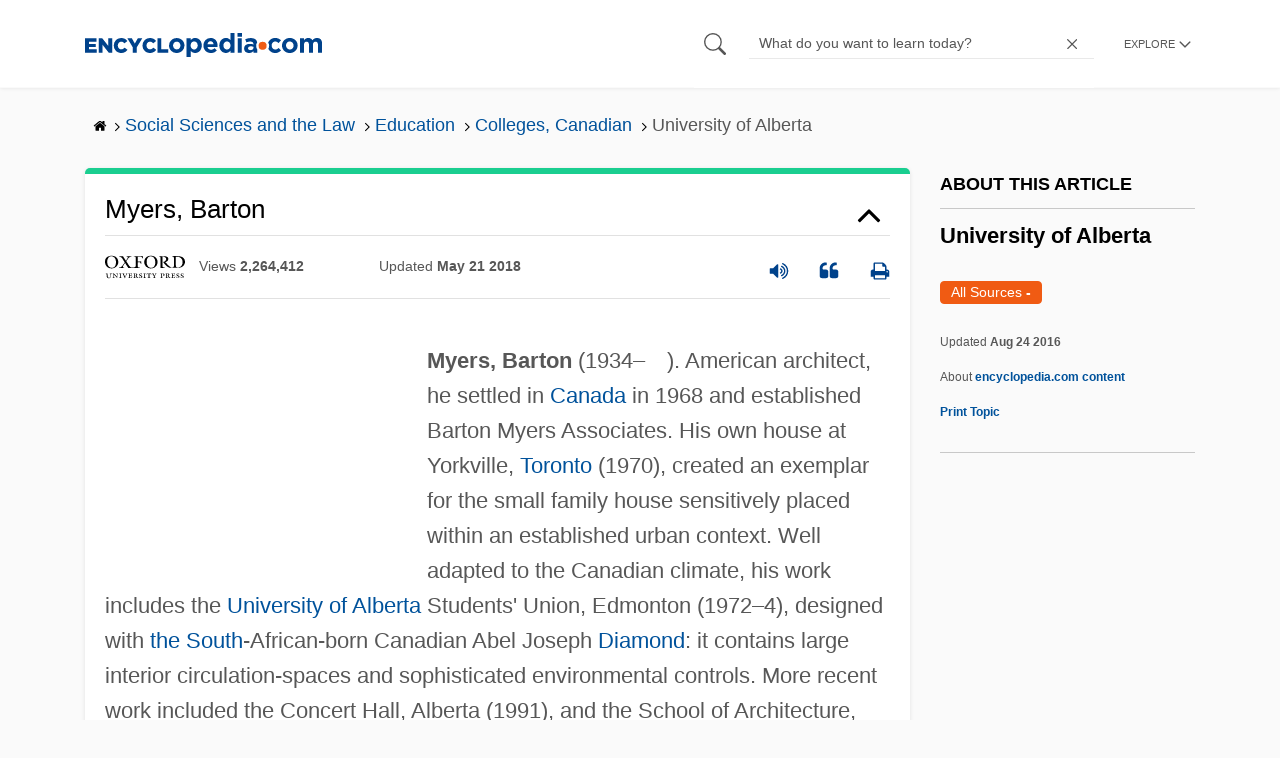

--- FILE ---
content_type: text/plain; charset=utf-8
request_url: https://ads.adthrive.com/http-api/cv2
body_size: 4526
content:
{"om":["00xbjwwl","07qjzu81","0929nj63","0e1i2dcd","0g8i9uvz","0iyi1awv","0l51bbpm","0sm4lr19","0v9iqcb6","0y0basn0","1","10011/6d6f4081f445bfe6dd30563fe3476ab4","10011/f6b53abe523b743bb56c2e10883b2f55","1028_8728253","1028_8739738","10298ua7afe","11142692","1185:1610326628","1185:1610326728","11896988","119plw33","12010080","12010084","12010088","12168663","12171239","12181287","124843_10","124844_23","124848_8","124853_8","1453468","1501804","1611092","1dynz4oo","1h7yhpl7","1ktgrre1","1qycnxb6","1szmtd70","1zjn1epv","202430_200_EAAYACog7t9UKc5iyzOXBU.xMcbVRrAuHeIU5IyS9qdlP9IeJGUyBMfW1N0_","206_492075","206_547332","2132:42072323","2132:46038614","2179:587972454577294590","2179:589289985696794383","2249:553781814","2249:691910064","2249:700758149","2307:10ua7afe","2307:1h7yhpl7","2307:1szmtd70","2307:23t9uf9c","2307:3v2n6fcp","2307:4etfwvf1","2307:5o763de9","2307:5vb39qim","2307:6431n1h4","2307:6ejtrnf9","2307:7uqs49qv","2307:8orkh93v","2307:9ckgjh5j","2307:9krcxphu","2307:a566o9hb","2307:a8beztgq","2307:b5e77p2y","2307:b90cwbcd","2307:cuudl2xr","2307:d8lb4cac","2307:e1an7fls","2307:ey8vsnzk","2307:f3tdw9f3","2307:f79wd14t","2307:fqeh4hao","2307:g749lgab","2307:h9hxhm9h","2307:hfqgqvcv","2307:hn3eanl8","2307:kbu6vdml","2307:lxoi65lp","2307:n3egwnq7","2307:o4v8lu9d","2307:ooo6jtia","2307:pi9dvb89","2307:plth4l1a","2307:r0u09phz","2307:s400875z","2307:sj78qu8s","2307:tdv4kmro","2307:u30fsj32","2307:u4atmpu4","2307:y96tvrmt","2307:yass8yy7","2307:z2zvrgyz","2307:zjn6yvkc","23595974","23595989","23618421","239604426","23t9uf9c","2409_25495_176_CR52092918","2409_25495_176_CR52092921","2409_25495_176_CR52092923","2409_25495_176_CR52092958","2409_25495_176_CR52153848","2409_25495_176_CR52153849","2409_25495_176_CR52178316","2409_25495_176_CR52178317","2409_25495_176_CR52186411","24525574","24602725","24602726","24655291","24694815","248492122","24xairda","25_8b5u826e","25_ti0s3bz3","25_utberk8n","25_yi6qlg3p","25_ztlksnbe","262592","2715_9888_262592","2715_9888_440665","2715_9888_522709","2760:176_CR52153848","2760:176_CR52153849","2760:176_CR52186411","2760:176_CR52186412","29414696","29414711","2jjp1phz","3018/412916320764637ae1d2840c421324de","3018/7bde77b5ea7700479e9d98db672b3e5a","308_125203_19","308_125204_13","31809564","32447008","3335_25247_700109379","3335_25247_700109389","3335_25247_700109391","33419362","33603859","33604310","33605023","33605403","33605623","33627470","33637455","34182009","34552895","3490:CR52178316","3646_185414_T26335189","3646_185414_T26469802","3658_104709_d8lb4cac","3658_104709_h9hxhm9h","3658_136236_hn3eanl8","3658_15038_0c8tzhqm","3658_15078_cuudl2xr","3658_15078_emgupcal","3658_155735_plth4l1a","3658_18008_r6vl3f1t","3658_203382_f3tdw9f3","3658_203382_z2zvrgyz","3658_20625_c1hsjx06","3658_608642_0eitjoxn","3658_93957_T26479487","381513943572","3858:12536510","3LMBEkP-wis","3v2n6fcp","409_216326","409_216366","409_216388","409_216416","409_216502","409_225982","409_226327","409_226346","409_227223","409_227227","41748106","43a7ptxe","44023623","440665","458901553568","46495924","46_12181287","4749xx5e","48223062","485027845327","48700649","49542914","4972640","49nvlv5f","4fk9nxse","52169466","5316_1685752_a0780d94-47f1-41d9-812b-138553be12ec","53v6aquw","547332","5504:203526","5504:203909","5510:cymho2zs","5510:quk7w53j","5510:r6vl3f1t","5510:u4atmpu4","5510:w31aqin2","55116649","5532:553781814","553781814","554442","554460","5563_66529_OADD2.10239395032611_1MW8PI9WDY5JEJ7HC","5563_66529_OADD2.1316115555006003_1IJZSHRZK43DPWP","5563_66529_OADD2.7353135342684_17ZORKIWE2IRN62EZE","55726194","557_409_220139","557_409_235268","558_93_5s8wi8hf","558_93_rk5pkdan","558_93_u4atmpu4","561921909765","56341213","56706675","56740583","56824595","5700:553781814","57961627","5826547751","589289985696794383","589451478355172056","59856354","59873208","59873223","5989_84349_553781814","600618969","60157556","60157596","60168597","60364376","61444664","61916211","61916229","61932920","61932925","61932957","6226508011","6226527055","6226527329","6226534271","6226534289","6250_66552_916993094","627301267","627309156","627309159","628015148","628086965","628153053","628222860","628223277","628360582","628444259","628444349","628444433","628444436","628444439","628456307","628456310","628456382","628456391","628622163","628622172","628622178","628622241","628622244","628622247","628622250","628683371","628687043","628687157","628687460","628687463","628803013","628841673","629007394","629009180","629168001","629168010","629168565","629171196","629171202","62978887","630928655","63117005","63barbg1","6431n1h4","6547_67916_2hYuxP6DP6nOlBP1uxFK","6547_67916_KO5QF9LCHQhHwpvlvINc","6547_67916_KWZZOJzyuE6c9q6VBcHD","6547_67916_LO5KtCwzzCjRqDCkEwYz","6547_67916_Z7vmuj3hd3uog0DlD074","6547_67916_bMBm7s1OzBksAdLvaPXQ","6547_67916_dAt1UEyUZbNG5kKoWc98","6547_67916_gWxQrfku00fUCzA5HbF0","6547_67916_jhEPbwGvbwY3RGgswo0m","6547_67916_p0Eg3sFNWsWSpy6R2A8x","659713728691","680_99480_700109379","680_99480_700109389","680_99480_700109391","680_99480_700109393","690_99485_1610326628","695879875","697525780","697876985","6ejtrnf9","700109379","700109389","700109393","702397981","702423494","702720175","705115233","705115332","705115523","705116521","705127202","706892500","706922936","708046079437","708716458","708727053","722320515538","725307849769","732421398132","7354_138543_85445183","7354_138543_85808977","7354_138543_85808987","74243_74_18364017","74243_74_18364062","74243_74_18364087","74243_74_18364134","74wv3qdx","76mreekc","793266622530","7969_149355_43324507","7969_149355_45999649","79ju1d1h","7a0tg1yi","7cmeqmw8","7hzic894","7mnonaxp","7mp6p94c","7qkajqck","7sf7w6kh","7xb3th35","8152859","8152878","8160967","8193073","8193076","8193078","8341_230731_584799581434975825","8341_230731_589289985696794383","85987364","85987427","86087927","86088019","86434333","86509229","86698143","86925937","86991452","8b5u826e","8edb3geb","8linfb0q","8orkh93v","8osostik","9057/211d1f0fa71d1a58cabee51f2180e38f","90_12764879","9149158","93_4etfwvf1","9563633","9638247","97_8193073","9cv2cppz","9i2ttdsc","9krcxphu","9xauuuid","NplsJAxRH1w","QSrKwUxdows","RAKT2039000H","a1jsuk6w","a3ts2hcp","a566o9hb","a7wye4jw","a8beztgq","af9kspoi","alcoo4e5","arkbrnjf","axw5pt53","b39rnvp2","b5idbd4d","bbmp7y9z","bc5edztw","bd5xg6f6","bpecuyjx","c7z0h277","cr-1oplzoysuatj","cr-2azmi2ttu9vd","cr-2azmi2ttubwe","cr-2azmi2ttubxe","cr-Bitc7n_p9iw__vat__49i_k_6v6_h_jce2vm6d_VTYxxvgmq","cr-efvu3dzsw7tf1","cr-f6puwm2x27tf1","cr-f6puwm2xw7tf1","cr-f6puwm2yw7tf1","cr-g7ywwk2qvft","cr-g7ywwk5qvft","cr-g7ywwk7qvft","cr-ghun4f53ubwe","cr-h6q46o706lrgv2","cymho2zs","d03uoroo","dsp-404751","dsugp5th","dwghal43","enu91vr1","f1qsngg8","f3tdw9f3","f5jxtba9","f8e4ig0n","fedfl7m8","fjp0ceax","fpbj0p83","fq298eh4hao","fqeh4hao","fqsh3oko","g29thswx","g2ozgyf2","g53t89bp","g5egxitt","g72svoph","g749lgab","gjej01ec","gn3plkq1","gpx7xks2","h4ri05oz","hf298qgqvcv","hffavbt7","hfqgqvcv","hgrz3ggo","iaqttatc","icajkkn0","ixnblmho","iy6hsneq","j39smngx","j728o85b","jfy9255s","jnerlu0d","jsy1a3jk","k2xfz54q","kbu6vdml","kl6f4xmt","l2pqjr4b","ld298v3iy6n","ll77hviy","lqdvaorh","lxoi65lp","lym1wdwi","mgi60wg2","mhk98j8a","mmr74uc4","mnzinbrt","muvxy961","mz6snrrk","n2pio92h","n3298egwnq7","n3egwnq7","n8w0plts","na2pno8k","nbvrcj42","nfcyla6a","nr2985arrhc","nr5arrhc","o2s05iig","o4v8lu9d","o5xj653n","ooo6jtia","op9gtamy","oz31jrd0","p3lqbugu","pagvt0pd","pi9dvb89","pkydekxi","pl298th4l1a","plth4l1a","qt09ii59","quk7w53j","r0u09phz","r6vl3f1t","rbs0tzzw","riaslz7g","rnvjtx7r","rr298likvt1","rrlikvt1","s4s41bit","sj78qu8s","sl57pdtd","ssnofwh5","t79r9pdb","t7d69r6a","ti0s3bz3","u2x4z0j8","u30fsj32","u3i8n6ef","u4atmpu4","u8px4ucu","ud61dfyz","ujl9wsn7","utberk8n","uuw0t8q6","uwzmt4le","v705kko8","v8v6h2i5","v9k6m2b0","vdcb5d4i","vdpy7l2e","w31aqin2","wfxqcwx7","wih2rdv3","wn2a3vit","wvuhrb6o","wxfnrapl","x8ej2sbt","xcz964hp","xdaezn6y","xgzzblzl","xies7jcx","xldvfdsg","xncaqh7c","xnfnfr4x","xszg0ebh","y141rtv6","y51tr986","yass8yy7","yck56l4i","ygwxiaon","yi6qlg3p","ymlqngxd","z0t9f1cw","zaiy3lqy","zep75yl2","zi298sbjpsl","zisbjpsl","zw6jpag6","zwzjgvpw","zznndanq","7979132","7979135"],"pmp":[],"adomains":["123notices.com","1md.org","about.bugmd.com","acelauncher.com","adameve.com","akusoli.com","allyspin.com","askanexpertonline.com","atomapplications.com","bassbet.com","betsson.gr","biz-zone.co","bizreach.jp","braverx.com","bubbleroom.se","bugmd.com","buydrcleanspray.com","byrna.com","capitaloneshopping.com","clarifion.com","combatironapparel.com","controlcase.com","convertwithwave.com","cotosen.com","countingmypennies.com","cratedb.com","croisieurope.be","cs.money","dallasnews.com","definition.org","derila-ergo.com","dhgate.com","dhs.gov","displate.com","easyprint.app","easyrecipefinder.co","fabpop.net","familynow.club","fla-keys.com","folkaly.com","g123.jp","gameswaka.com","getbugmd.com","getconsumerchoice.com","getcubbie.com","gowavebrowser.co","gowdr.com","gransino.com","grosvenorcasinos.com","guard.io","hero-wars.com","holts.com","instantbuzz.net","itsmanual.com","jackpotcitycasino.com","justanswer.com","justanswer.es","la-date.com","lightinthebox.com","liverrenew.com","local.com","lovehoney.com","lulutox.com","lymphsystemsupport.com","manualsdirectory.org","meccabingo.com","medimops.de","mensdrivingforce.com","millioner.com","miniretornaveis.com","mobiplus.me","myiq.com","national-lottery.co.uk","naturalhealthreports.net","nbliver360.com","nikke-global.com","nordicspirit.co.uk","nuubu.com","onlinemanualspdf.co","original-play.com","outliermodel.com","paperela.com","paradisestays.site","parasiterelief.com","peta.org","photoshelter.com","plannedparenthood.org","playvod-za.com","printeasilyapp.com","printwithwave.com","profitor.com","quicklearnx.com","quickrecipehub.com","rakuten-sec.co.jp","rangeusa.com","refinancegold.com","robocat.com","royalcaribbean.com","saba.com.mx","shift.com","simple.life","spinbara.com","systeme.io","taboola.com","tackenberg.de","temu.com","tenfactorialrocks.com","theoceanac.com","topaipick.com","totaladblock.com","usconcealedcarry.com","vagisil.com","vegashero.com","vegogarden.com","veryfast.io","viewmanuals.com","viewrecipe.net","votervoice.net","vuse.com","wavebrowser.co","wavebrowserpro.com","weareplannedparenthood.org","xiaflex.com","yourchamilia.com"]}